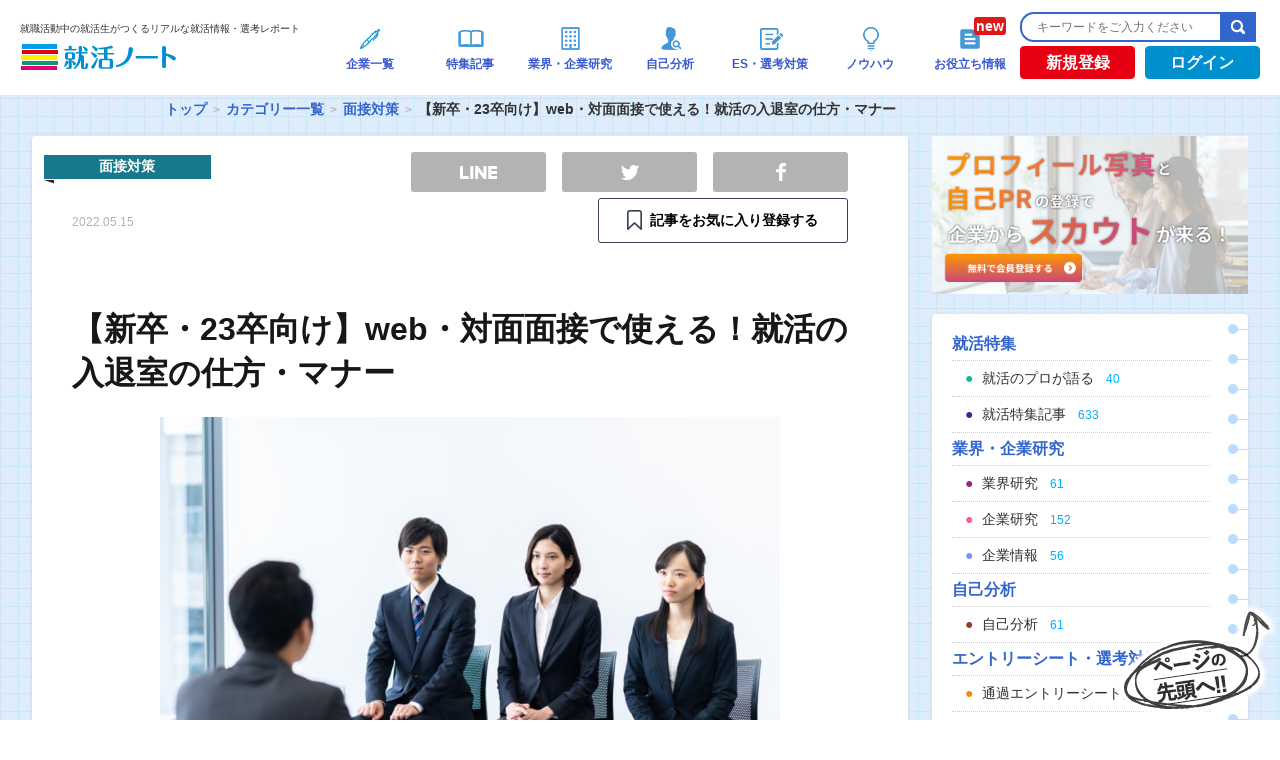

--- FILE ---
content_type: text/html; charset=UTF-8
request_url: https://www.shukatsu-note.com/list-of-category/interviewing/post-83941/
body_size: 20556
content:
<!DOCTYPE html>
<html lang="ja" xmlns="http://www.w3.org/1999/xhtml">
<head>
<meta charset="UTF-8" />
<meta name="viewport" content="width=device-width">
<meta name="google-site-verification" content="Q3YXUgn7XMw-9EzEsDEFnqsJJ0_PgvYQslLlxBG1tKQ" />
<!-- login判定 -->

<link rel="shortcut icon" type="image/vnd.microsoft.icon" href="https://www.shukatsu-note.com/wp-content/themes/shukatsu-note/resources/images/favicon.ico" />
<!--?php get_template_part( 'inlinejs/jquery' ); ?-->
<script src="https://ajax.googleapis.com/ajax/libs/jquery/3.3.1/jquery.min.js"></script>

<!-- Global site tag (gtag.js) - Google Analytics -->
<script async src="https://www.googletagmanager.com/gtag/js?id=G-3KBESTF760"></script>
<script>
  window.dataLayer = window.dataLayer || [];
  function gtag(){dataLayer.push(arguments);}
  gtag('js', new Date());

  gtag('config', 'G-3KBESTF760');
</script>
<!-- Google Tag Manager -->
<script>(function(w,d,s,l,i){w[l]=w[l]||[];w[l].push({'gtm.start':
new Date().getTime(),event:'gtm.js'});var f=d.getElementsByTagName(s)[0],
j=d.createElement(s),dl=l!='dataLayer'?'&l='+l:'';j.async=true;j.src=
'https://www.googletagmanager.com/gtm.js?id='+i+dl;f.parentNode.insertBefore(j,f);
})(window,document,'script','dataLayer','GTM-PDTGT4R');</script>
<!-- End Google Tag Manager -->

<!-- Begin Mieruca Embed Code -->
<script type="text/javascript" id="mierucajs">
window.__fid = window.__fid || [];__fid.push([781277330]);
(function() {
function mieruca(){if(typeof window.__fjsld != "undefined") return; window.__fjsld = 1; var fjs = document.createElement('script'); fjs.type = 'text/javascript'; fjs.async = true; fjs.id = "fjssync"; var timestamp = new Date;fjs.src = ('https:' == document.location.protocol ? 'https' : 'http') + '://hm.mieru-ca.com/service/js/mieruca-hm.js?v='+ timestamp.getTime(); var x = document.getElementsByTagName('script')[0]; x.parentNode.insertBefore(fjs, x); };
setTimeout(mieruca, 500); document.readyState != "complete" ? (window.attachEvent ? window.attachEvent("onload", mieruca) : window.addEventListener("load", mieruca, false)) : mieruca();
})();
</script>
<!-- End Mieruca Embed Code -->
<!-- 2025.04.21 DNS設定追加 -->
<meta name="google-site-verification" content="uVtF0Ebmb65Kf9dw54Q_kqlkqIt4wmIHL6zbx6YNb-8">
<meta name="keywords" content="個人面接,就活,就活マナー,就活女子,就活成功,就活特集,最終面接,集団面接,面接,面接対策,面接対策情報" />
<meta name="description" content="書類選考を無事通過したら、次はいよいよ面接です。web・対面に関わらず、面接でまず気になるのは入退室の仕方やその際のマナーでしょう。自己PRをする面接という場で、第一印象は非常に重要です。面接での始まりと終わりのやり方をきちんとマスターしておき、面接官に「この人に入社してほしい」と思わせましょう！
" />

<!-- WP SiteManager OGP Tags -->
<meta property="og:title" content="【新卒・23卒向け】web・対面面接で使える！就活の入退室の仕方・マナー｜就職活動中の就活生がつくるリアルな就活情報・選考レポート| 就活ノート" />
<meta property="og:type" content="article" />
<meta property="og:url" content="https://www.shukatsu-note.com/list-of-category/interviewing/post-83941/" />
<meta property="og:description" content="書類選考を無事通過したら、次はいよいよ面接です。web・対面に関わらず、面接でまず気になるのは入退室の仕方やその際のマナーでしょう。自己PRをする面接という場で、第一印象は非常に重要です。面接での始まりと終わりのやり方をきちんとマスターしておき、面接官に「この人に入社してほしい」と思わせましょう！
" />
<meta property="og:site_name" content="就活ノート" />
<meta property="og:image" content="https://s3-ap-northeast-1.amazonaws.com/shukatsu-note-image/wp-content/uploads/2021/08/08153156/pixta_55939694_M.jpeg" />

<!-- WP SiteManager Twitter Cards Tags -->
<meta name="twitter:title" content="【新卒・23卒向け】web・対面面接で使える！就活の入退室の仕方・マナー｜就職活動中の就活生がつくるリアルな就活情報・選考レポート| 就活ノート" />
<meta name="twitter:url" content="https://www.shukatsu-note.com/list-of-category/interviewing/post-83941/" />
<meta name="twitter:description" content="書類選考を無事通過したら、次はいよいよ面接です。web・対面に関わらず、面接でまず気になるのは入退室の仕方やその際のマナーでしょう。自己PRをする面接という場で、第一印象は非常に重要です。面接での始まりと終わりのやり方をきちんとマスターしておき、面接官に「この人に入社してほしい」と思わせましょう！
" />
<meta name="twitter:card" content="summary" />
<meta name="twitter:site" content="@shukatsunote" />
<meta name="twitter:image" content="https://s3-ap-northeast-1.amazonaws.com/shukatsu-note-image/wp-content/uploads/2021/08/08153156/pixta_55939694_M.jpeg" />
<title>【新卒・23卒向け】web・対面面接で使える！就活の入退室の仕方・マナー｜就職活動中の就活生がつくるリアルな就活情報・選考レポート| 就活ノート</title>
<meta name='robots' content='max-image-preview:large' />
<link rel="amphtml" href="https://www.shukatsu-note.com/list-of-category/interviewing/post-83941/amp/" /><meta name="generator" content="AMP for WP 1.0.77.33"/><link rel='dns-prefetch' href='//statics.a8.net' />
<link rel='dns-prefetch' href='//maxcdn.bootstrapcdn.com' />
<link rel='dns-prefetch' href='//s.w.org' />
<link rel='stylesheet' id='wp-block-library-css'  href='https://www.shukatsu-note.com/wp-includes/css/dist/block-library/style.min.css?ver=5.8' type='text/css' media='all' />
<link rel='stylesheet' id='contact-form-7-css'  href='https://www.shukatsu-note.com/wp-content/plugins/contact-form-7/includes/css/styles.css?ver=5.0.3' type='text/css' media='all' />
<link rel='stylesheet' id='company-buzz-marketing-style-css'  href='https://www.shukatsu-note.com/wp-content/plugins/company-buzz-marketing/assets/css/style.css?ver=5.8' type='text/css' media='all' />
<link rel='stylesheet' id='ez-icomoon-css'  href='https://www.shukatsu-note.com/wp-content/plugins/easy-table-of-contents/vendor/icomoon/style.min.css?ver=2.0.17' type='text/css' media='all' />
<link rel='stylesheet' id='ez-toc-css'  href='https://www.shukatsu-note.com/wp-content/plugins/easy-table-of-contents/assets/css/screen.min.css?ver=2.0.17' type='text/css' media='all' />
<style id='ez-toc-inline-css' type='text/css'>
div#ez-toc-container p.ez-toc-title {font-size: 120%;}div#ez-toc-container p.ez-toc-title {font-weight: 500;}div#ez-toc-container ul li {font-size: 95%;}
</style>
<link rel='stylesheet' id='bootstrap-css-css'  href='https://maxcdn.bootstrapcdn.com/bootstrap/3.3.7/css/bootstrap.min.css?ver=20260122' type='text/css' media='all' />
<link rel='stylesheet' id='bootstrap-style-css'  href='https://www.shukatsu-note.com/wp-content/themes/shukatsu-note/resources/css/bootstrap.min.css?ver=20260122' type='text/css' media='all' />
<link rel='stylesheet' id='style-css'  href='https://www.shukatsu-note.com/wp-content/themes/shukatsu-note/resources/css/style.css?ver=20260122' type='text/css' media='all' />
<link rel='stylesheet' id='font_style-css'  href='https://www.shukatsu-note.com/wp-content/themes/shukatsu-note/resources/css/font-style.css?ver=20260122' type='text/css' media='all' />
<script type='text/javascript' src='//statics.a8.net/a8sales/a8sales.js' id='a8-js'></script>
<link rel="https://api.w.org/" href="https://www.shukatsu-note.com/wp-json/" /><link rel="alternate" type="application/json" href="https://www.shukatsu-note.com/wp-json/wp/v2/posts/83941" /><link rel='shortlink' href='https://www.shukatsu-note.com/?p=83941' />
<link rel="alternate" type="application/json+oembed" href="https://www.shukatsu-note.com/wp-json/oembed/1.0/embed?url=https%3A%2F%2Fwww.shukatsu-note.com%2Flist-of-category%2Finterviewing%2Fpost-83941%2F" />
<link rel="alternate" type="text/xml+oembed" href="https://www.shukatsu-note.com/wp-json/oembed/1.0/embed?url=https%3A%2F%2Fwww.shukatsu-note.com%2Flist-of-category%2Finterviewing%2Fpost-83941%2F&#038;format=xml" />
<script type="text/javascript">var ajaxurl = "https://www.shukatsu-note.com/wp-admin/admin-ajax.php";</script>    <script type="text/javascript">
        function nxsPostToFav(obj){ obj.preventDefault;
            var k = obj.target.split("-"); var nt = k[0]; var ii = k[1];  var pid = k[2];
            var data = {  action:'nxs_snap_aj', nxsact: 'manPost', nt:nt, id: pid, nid: ii, et_load_builder_modules:1, _wpnonce: '6fd43a2d78'};
            jQuery('#nxsFavNoticeCnt').html('<p> Posting... </p>'); jQuery('#nxsFavNotice').modal({ fadeDuration: 50 });
            jQuery.post('https://www.shukatsu-note.com/wp-admin/admin-ajax.php', data, function(response) { if (response=='') response = 'Message Posted';
                jQuery('#nxsFavNoticeCnt').html('<p> ' + response + '</p>' +'<input type="button"  onclick="jQuery.modal.close();" class="bClose" value="Close" />');
            });
        }
    </script>		<script type="text/javascript">(function(add, cla){window['UserHeatTag']=cla;window[cla]=window[cla]||function(){(window[cla].q=window[cla].q||[]).push(arguments)},window[cla].l=1*new Date();var ul=document.createElement('script');var tag = document.getElementsByTagName('script')[0];ul.async=1;ul.src=add;tag.parentNode.insertBefore(ul,tag);})('//uh.nakanohito.jp/uhj2/uh.js', '_uhtracker');_uhtracker({id:'uhdUIvl1Up'});</script>
		<script type="application/ld+json">
				{
					"@context" : "http://schema.org/",
					"@type":"Article",
					"author": {
						"@type": "Person",
						"name": "shukatsu-note"
						},
					"datePublished":"2022-05-15 08:06:16",
					"headline":"【新卒・23卒向け】web・対面面接で使える！就活の入退室の仕方・マナー",
					"publisher": {
					      "@type": "Organization",
					      "name": "株式会社DYM",
					      "logo": {
					        "@type": "ImageObject",
					        "url": "https://s3-ap-northeast-1.amazonaws.com/shukatsu-note-image/wp-content/uploads/2018/04/05163956/logo1.png",
					        "width": 600,
					        "height": 60
					      }
					    },
					"name":"【新卒・23卒向け】web・対面面接で使える！就活の入退室の仕方・マナー",
					"description":"書類選考を無事通過したら、次はいよいよ面接です。web・対面に関わらず、面接でまず気になるのは入退室の仕方やその際のマナーでしょう。自己PRをする面接という場で、...",
					"image":"https://s3-ap-northeast-1.amazonaws.com/shukatsu-note-image/wp-content/uploads/2021/08/08153156/pixta_55939694_M.jpeg"
				}
			</script><link rel="manifest" href="https://www.shukatsu-note.com/wp-content/plugins/dym-push-notification/manifest.json" /><link rel="canonical" href="https://www.shukatsu-note.com/list-of-category/interviewing/post-83941/" />
<!-- ## NXS/OG ## --><!-- ## NXSOGTAGS ## --><!-- ## NXS/OG ## -->
</head>
<body  id="article" class="post-single post-83941 single-interviewing">
	<!-- Google Tag Manager (noscript) -->
	<noscript><iframe src="https://www.googletagmanager.com/ns.html?id=GTM-PDTGT4R"
	height="0" width="0" style="display:none;visibility:hidden"></iframe></noscript>
	<!-- End Google Tag Manager (noscript) -->
	<div id="fb-root"></div>
	<script src="https://www.shukatsu-note.com/wp-content/themes/shukatsu-note/resources/js/facebook-footer.js"></script>
	<div id="wrapper">
		<div id="header" class="pc">
			<div id="headerInner">
				<div id="headerLogo">

																	<p id="logo"><span class="logo_text">就職活動中の就活生がつくるリアルな就活情報・選考レポート</span><a href="https://www.shukatsu-note.com/"><img src="https://s3-ap-northeast-1.amazonaws.com/shukatsu-note-image/wp-content/uploads/2018/04/05163956/logo1.png" alt="就活ノート" width="158" height="26" /></a></p>
													</div><!-- /#headerLogo -->
		<div class="cbm_headerNav">
			<ul class="cbm_headerNav_items">
				<li class="cbm_headerNav_item cbm_headerNav_item-post cbm_is_active">
					<a class="cbm_headerNav_anchor" href="/list-of-companies/">
						<div class="header-navi-images"><img src="https://s3-ap-northeast-1.amazonaws.com/shukatsu-note-image/wp-content/uploads/2018/04/05164415/global-navi011.png" alt="企業一覧"></div>
						<p class="navi-txt">企業一覧</p>
					</a>
				</li>
				<li class="cbm_headerNav_item cbm_headerNav_item-post cbm_is_active">
					<a class="cbm_headerNav_anchor" href="/list-of-category//#column">
						<div class="header-navi-images"><img src="https://www.shukatsu-note.com/wp-content/themes/shukatsu-note/resources/images/top/icon_tokushu.png" alt="特集記事"></div>
						<p class="navi-txt">特集記事</p>
					</a>
				</li>
				<li class="cbm_headerNav_item cbm_headerNav_item-post cbm_is_active">
					<a class="cbm_headerNav_anchor" href="/list-of-category/#industry-company">
						<div class="header-navi-images"><img src="https://www.shukatsu-note.com/wp-content/themes/shukatsu-note/resources/images/top/icon_kigyoukenkyu.png" alt="業界・企業研究"></div>
						<p class="navi-txt">業界・企業研究</p>
					</a>
				</li>
				<li class="cbm_headerNav_item cbm_headerNav_item-post cbm_is_active">
					<a class="cbm_headerNav_anchor" href="/list-of-category/#self-analysis">
						<div class="header-navi-images"><img src="https://www.shukatsu-note.com/wp-content/themes/shukatsu-note/resources/images/top/icon_jikobunseki.png" alt="自己分析"></div>
						<p class="navi-txt">自己分析</p>
					</a>
				</li>
				<li class="cbm_headerNav_item cbm_headerNav_item-post cbm_is_active">
					<a class="cbm_headerNav_anchor" href="/list-of-category/#report-es">
						<div class="header-navi-images"><img src="https://www.shukatsu-note.com/wp-content/themes/shukatsu-note/resources/images/top/icon_senkoutaisaku.png" alt="ES・選考対策"></div>
						<p class="navi-txt">ES・選考対策</p>
					</a>
				</li>
				<li class="cbm_headerNav_item cbm_headerNav_item-post cbm_is_active">
					<a class="cbm_headerNav_anchor" href="/list-of-category/#knowhow">
						<div class="header-navi-images"><img src="https://www.shukatsu-note.com/wp-content/themes/shukatsu-note/resources/images/top/icon_know-how.png" alt="ノウハウ"></div>
						<p class="navi-txt">ノウハウ</p>
					</a>
				</li>
				<li class="cbm_headerNav_item cbm_headerNav_item-post cbm_is_active">
					<a class="cbm_headerNav_anchor" href="/list-of-category/book">
						<div class="header-navi-images new"><img src="https://www.shukatsu-note.com/wp-content/themes/shukatsu-note/resources/images/top/icon_book.png" alt="お役立ち情報"></div>
						<p class="navi-txt">お役立ち情報</p>
					</a>
				</li>
			</ul>
		</div><!-- /.cbm_headerNav -->
		<div class="headerBtn_search">
			<div class="search">
				<form role="search" method="get" id="searchform" action="https://www.shukatsu-note.com/">
					<input type="text" placeholder="キーワードをご入力ください" id="searchtext" name="s" /><input type="submit" id="searchsubmit" value="検索" />
				</form>
			</div><!-- /#search -->
			<div class="headerBtn">
																					<div id="registration">
						<a href="https://www.shukatsu-note.com/registration/" onclick="cookieURL();">新規登録</a>
					</div><!-- /#login -->
					<div id="login">
						<a href="https://www.shukatsu-note.com/login/" onclick="cookieURL();">ログイン</a>
					</div><!-- /#login -->
							</div><!-- /.headerBtn -->
		</div><!-- /.headerBtn_search -->
	</div><!-- /#headerInner -->
</div><!-- /#header -->

<div id="main-wrapper">
		<div id="breadwrap">
		<ul class="bread_crumb">
	<li class="level-1 top"><a href="https://www.shukatsu-note.com/">トップ</a></li>
	<li class="level-2 sub"><a href="https://www.shukatsu-note.com/list-of-category/">カテゴリー一覧</a></li>
	<li class="level-3 sub"><a href="https://www.shukatsu-note.com/list-of-category/interviewing/">面接対策</a></li>
	<li class="level-4 sub tail current">【新卒・23卒向け】web・対面面接で使える！就活の入退室の仕方・マナー</li>
</ul>
	</div>
			<div id="main">
	<style type="text/css">
	/* SNS Share Button */
	@media all {
		.sns-btn {
			list-style: none;
		}

		.sns-url {
			background-color: transparent;
			-webkit-text-decoration-skip: objects;
			color: #231815;
			cursor: pointer;
			text-decoration: none;
		}

		.sns-url:active,
		.sns-url:hover {
			outline-width: 0;
		}

		.fz-p15 {
			font-size: 1.4rem;
		}

		.mb20 {
			margin-bottom: 16px;
		}

		.mb30 {
			margin-bottom: 24px;
		}

		.share-sec .favorite .btn {
			padding: 0.8em 1em;
		}

		.share-sec .favorite .btn-unfavorites .ribbon {
			line-height: 20px;
			/* background-image: url(https://www.shukatsu-note.com/wp-content/themes/shukatsu-note/resources/images/marker-favorite.png); */
			background-image: url(https://www.shukatsu-note.com/wp-content/themes/shukatsu-note/resources/images/marker-ico.png);
			background-size: auto 20px;
			background-position: 0 50%;
			background-repeat: no-repeat;
			color: black;
			font-weight: bold;
		}

		.share-sec .favorite .btn-favorites .ribbon {
			line-height: 20px;
			background-image: url(https://www.shukatsu-note.com/wp-content/themes/shukatsu-note/resources/images/marker-ico.png);
			background-size: auto 20px;
			background-position: 0 50%;
			background-repeat: no-repeat;
			color: black;
			font-weight: bold;
		}

		.share-sec .favorite .primary .ribbon {
			line-height: 20px;
			background-image: url(https://www.shukatsu-note.com/wp-content/themes/shukatsu-note/resources/images/marker-ico.png);
			background-size: auto 20px;
			background-position: 0 50%;
			background-repeat: no-repeat;
			color: black;
			font-weight: bold;
		}

		.share-sec .favorite a:hover .ribbon {
			background-image: url(https://www.shukatsu-note.com/wp-content/themes/shukatsu-note/resources/images/marker-w-ico.png);
			background-repeat: no-repeat;
			color: white;
			font-weight: bold;
		}

		.btn {
			display: inline-block;
			line-height: 1;
			text-align: center;
			border-radius: 3px;
			transition: all 0.3s;
		}

		.btn.primary {
			border: 1px solid #374252;
			background-color: #fff;
		}

		.btn.primary:hover {
			color: #fff;
			border: 1px solid #ED7516;
			/* background-color: #374252; */
			background-color: #ED7516;
		}

		/* @media screen and (min-width: 768px) {
			.sns-btn {
				padding-left: 20px !important;
			}

			.fz-p15 {
				font-size: 1.5rem;
			}

			.mb20 {
				margin-bottom: 20px;
			}

			.mb30 {
				margin-bottom: 30px;
			}
		} */

		.fwb {
			font-weight: bold;
		}

		.infront {
			display: inline-block;
			padding-left: 1.6em;
		}

		.sns-btn {
			display: -webkit-flex;
			display: flex;
			-webkit-justify-content: space-between;
			justify-content: space-between;
			max-width: 450px;
			padding-left: 0;
		}

		.sns-btn li.fb,
		.sns-btn li.tw,
		.sns-btn li.line {
			width: 30%;
			text-indent: -200%;
			white-space: nowrap;
			overflow: hidden;
		}

		.sns-btn li.copy {
			width: 38%;
			text-align: center;
		}

		.sns-btn li a {
			display: block;
			padding: 0.6em 1em;
			border-radius: 3px;
			transition: all 0.3s;
			background-position: 50% 50%;
			box-sizing: border-box;
			background-repeat: no-repeat;
		}

		.sns-btn li.fb a {
			background-color: #315096;
			background-image: url(https://www.shukatsu-note.com/wp-content/themes/shukatsu-note/resources/images/facebook.png);
			background-size: auto 18px;
		}

		.sns-btn li.tw a {
			background-color: #55acee;
			background-image: url(https://www.shukatsu-note.com/wp-content/themes/shukatsu-note/resources/images/twitter.png);
			background-size: auto 15px;
		}

		.sns-btn li.line a {
			background-color: #00c300;
			background-image: url(https://www.shukatsu-note.com/wp-content/themes/shukatsu-note/resources/images/line.png);
			background-size: auto 13px;
		}

		.sns-btn li.copy a {
			color: #fff;
			font-weight: bold;
			background-color: #569eab;
		}

		.sns-btn li.fb.non-color a {
			background-color: #b3b3b3;
		}

		.sns-btn li.tw.non-color a {
			background-color: #b3b3b3;
		}

		.sns-btn li.line.non-color a {
			background-color: #b3b3b3;
		}

		@media screen and (min-width: 960px) {

			.sns-btn li.fb,
			.sns-btn li.tw,
			.sns-btn li.line {
				width: 135px;
			}

			.sns-btn li.copy {
				width: 46%;
			}

			.sns-btn li.fb.non-color a:hover {
				background-color: #315096;
			}

			.sns-btn li.tw.non-color a:hover {
				background-color: #55acee;
			}

			.sns-btn li.line.non-color a:hover {
				background-color: #00c300;
			}
		}
	}
</style>
<div id="primary">
	<article id="content">
		
			<div class="entry-header" itemscope="itemscope" itemtype="http://schema.org/WPHeader" role="banner">
				<div class="cat-ribbon interviewing">
					<p>面接対策</p>
				</div>
				<div>
					<!--time datetime="<--?php the_time( 'Y-m-d' ); ?>"><--?php the_time( 'Y.m.d' ); ?></time-->
					<time datetime="2022-05-15">2022.05.15</time>
					<ul class="sns-nav" id="sns-nav-upper">
						<!-- 							<li class="favorite"><a href="https://www.shukatsu-note.com/registration/" class="btn-favorites"></a></li>
												<li class="facebook">
							<div class="fb-like" data-href="https://www.facebook.com/shukatu.note" data-width="70" data-layout="box_count" data-action="like" data-show-faces="false" data-share="false"></div>
						</li>
						<li class="twitter">
							<a class="twitter-share-button" href="https://twitter.com/share" data-lang="ja" data-count="vertical">ツイート</a>
							<script type="text/javascript">
								// <![CDATA[
								! function(d, s, id) {
									var js, fjs = d.getElementsByTagName(s)[0];
									if (!d.getElementById(id)) {
										js = d.createElement(s);
										js.id = id;
										js.src = "//platform.twitter.com/widgets.js";
										fjs.parentNode.insertBefore(js, fjs);
									}
								}(document, "script", "twitter-wjs");
								// ]]&gt;
							</script>
						</li>
						<li class="view"><span>0</span>SCORE</li> -->
						<section class="share-sec mb30" style="margin-top: -27px; width:470px;">
							<ul class="sns-btn wide mb20">
								<li class="line non-color">
									<a class="sns-url" href="http://line.me/R/msg/text/?【新卒・23卒向け】web・対面面接で使える！就活の入退室の仕方・マナー%0D%0Ahttps://www.shukatsu-note.com/list-of-category/interviewing/post-83941/" target="_blank">　</a>
								</li>
								<li class="tw non-color">
									<a class="sns-url" href="http://twitter.com/intent/tweet?text=【新卒・23卒向け】web・対面面接で使える！就活の入退室の仕方・マナー&url=https://www.shukatsu-note.com/list-of-category/interviewing/post-83941/" target="_blank">　</a>
								</li>
								<li class="fb non-color">
									<a class="sns-url" href="http://www.facebook.com/sharer.php?u=https://www.shukatsu-note.com/list-of-category/interviewing/post-83941/&amp;t=【新卒・23卒向け】web・対面面接で使える！就活の入退室の仕方・マナー" target="_blank">　</a>
								</li>
							</ul>
															<div class="favorite-sec mb20">
									<p class="favorite fz-p15 fwb" style="width: 70px; margin: 0 auto;">
										<a id="favorite-lbl" class="btn primary" style="width: 250px;" href="https://www.shukatsu-note.com/registration/">
											<span class="infront ribbon">記事をお気に入り登録する</span>
										</a>
									</p>
								</div>
													</section>
					</ul>
				</div>
				<h1>【新卒・23卒向け】web・対面面接で使える！就活の入退室の仕方・マナー</h1>
				<p class="eyecatch-image"><img width="620" height="414" src="https://s3-ap-northeast-1.amazonaws.com/shukatsu-note-image/wp-content/uploads/2021/08/08153156/pixta_55939694_M-620x414.jpeg" class="attachment-large size-large wp-post-image" alt="【新卒・23卒向け】web・対面面接で使える！就活の入退室の仕方・マナー" loading="lazy" title="【新卒・23卒向け】web・対面面接で使える！就活の入退室の仕方・マナー" srcset="https://s3-ap-northeast-1.amazonaws.com/shukatsu-note-image/wp-content/uploads/2021/08/08153156/pixta_55939694_M-620x414.jpeg 620w, https://s3-ap-northeast-1.amazonaws.com/shukatsu-note-image/wp-content/uploads/2021/08/08153156/pixta_55939694_M-300x200.jpeg 300w, https://s3-ap-northeast-1.amazonaws.com/shukatsu-note-image/wp-content/uploads/2021/08/08153156/pixta_55939694_M-768x512.jpeg 768w, https://s3-ap-northeast-1.amazonaws.com/shukatsu-note-image/wp-content/uploads/2021/08/08153156/pixta_55939694_M.jpeg 2000w" sizes="(max-width: 620px) 100vw, 620px" /></p>
									<div class="read-statement">
						<p>書類選考を無事通過したら、次はいよいよ面接です。web・対面に関わらず、面接でまず気になるのは入退室の仕方やその際のマナーでしょう。自己PRをする面接という場で、第一印象は非常に重要です。面接での始まりと終わりのやり方をきちんとマスターしておき、面接官に「この人に入社してほしい」と思わせましょう！</p>
					</div>
							</div><!-- /. entry-header -->
			<!-- single-test -->

			<div id="toc_title" class="no_bullets">
				<p class="toc_title">目次</p>
				<ul class="toc_list">
					<li class="main-title"><span class="bold"><a href="#sub_title_1">対面面接での入室の仕方・マナー</a></span><ul class="toc_list_sub"><li><a href="#sub_content_title_1">①ドアを3回ノックする</a></li><li><a href="#sub_content_title_2">②部屋に入り、ドアを閉める</a></li><li><a href="#sub_content_title_3">③面接官の方を向いて、お辞儀をする</a></li><li><a href="#sub_content_title_4">④いすの横に立つ</a></li><li><a href="#sub_content_title_5">⑤着席</a></li></ul></li><li class="main-title"><span class="bold"><a href="#sub_title_2">座っているときのポイント</a></span></li><li class="main-title"><span class="bold"><a href="#sub_title_3">web面接での入室の仕方・マナー</a></span></li><li class="main-title"><span class="bold"><a href="#sub_title_4">対面面接での退室の仕方・マナー</a></span><ul class="toc_list_sub"><li><a href="#sub_content_title_6">①座ったままお礼をする</a></li><li><a href="#sub_content_title_7">②立ってお辞儀をする</a></li><li><a href="#sub_content_title_8">③ドアの前でお辞儀をする</a></li><li><a href="#sub_content_title_9">④ドアの開閉に注意して退室する</a></li></ul></li><li class="main-title"><span class="bold"><a href="#sub_title_5">web面接での退室の仕方・マナー</a></span></li><li class="main-title"><span class="bold"><a href="#sub_title_6">退室時に面接官が見ているポイント</a></span></li><li class="main-title"><span class="bold"><a href="#sub_title_7">まとめ</a></span></li>				</ul>
			</div>


			<div class="entry-content" itemprop="mainContentOfPage" itemscope itemtype="http://schema.org/WebPageElement">
															<h2 class="entry-content-title" id="sub_title_1">
							対面面接での入室の仕方・マナー						</h2>
										<p>対面面接での入室の仕方・マナーについてご説明したいと思います。</p>
<h3 id="sub_content_title_1">①ドアを3回ノックする</h3>
<p>2回は空室確認、3回は入室確認を意味しますので、面接の場合は3 回ノックしましょう。この際のノックをする音の大きさや速さにも注意しましょう。また間違えて2回してしまったからといって何回もやり直す必要はありません。かえって催促しているようになってしまいます。</p>
<h3 id="sub_content_title_2">②部屋に入り、ドアを閉める</h3>
<p>部屋の中から「どうぞ」という声が聞こえたら、「失礼いたします」と返事をしてからドアを開けて入室しましょう。ドアを閉める時はドアの方を向いてドアを閉めましょう。後ろ手に扉を閉めるのはマナー違反です。その際に大きな音を立てないように静かに閉めるように気を付けましょう。</p>
<h3 id="sub_content_title_3">③面接官の方を向いて、お辞儀をする</h3>
<p>ドアを閉め終わったらその場で面接官の方へ向き直り、「本日はよろしくお願いいたします」など一言言ってから、お辞儀をしましょう。この際のお辞儀の角度は、30度が目安です。首だけでお辞儀をするのではなく、背筋を伸ばし腰から曲げましょう。頭を下げている状態で、心の中で「1、2」と数え、「3」で元の姿勢に戻します。また手の位置は、男性はズボンの縫い目に添って真っすぐ滑らせるように、女性は腕を前方向へ出して、左手を右手の上に重ねるようにしてお辞儀をすると綺麗に見えます。</p>
<h3 id="sub_content_title_4">④いすの横に立つ</h3>
<p>お辞儀の後、用意された椅子まで姿勢良く進み、椅子の横に立ちます。面接官から「大学名とお名前をお願いします。」と言われたら、「○○大学○○学部の○○と申します。よろしくお願いいたします。」と言ってから、深くお辞儀（45度）をしましょう。その際、言葉を言ってからお辞儀なので注意しましょう。</p>
<h3 id="sub_content_title_5">⑤着席</h3>
<p>面接担当者に「どうぞお座りください」「おかけください」と言われたら、「失礼いたします」と言ってから、浅めのお辞儀（15度）をして着席しましょう。</p>
<img width="120" height="120" src="https://s3-ap-northeast-1.amazonaws.com/shukatsu-note-image/wp-content/uploads/2021/09/10133603/JXqOTHd2miMvruvVy50QSrWbUHuiDlif0zIxzTrY3Mgra6e1WEUQmGJUO8PNaHHSSqbojDOiNxC_v4FOXc2bGM_C_5-7XeoKYTQlWPrxBMhS2OHTCSVBWSWhPdtW16wSvNGA5_Px-120x120-1.jpg" class="attachment-large size-large" alt="対面面接での入室の仕方・マナー" loading="lazy" title="対面面接での入室の仕方・マナー" />
															<h2 class="entry-content-title" id="sub_title_2">
							座っているときのポイント						</h2>
										<p>面接官は志望動機や自己PRの内容だけではなく、入退室のマナーや座っている時の姿勢、あいさつする時の表情などいろんなところを見ています。<br />
自社のお客様と接する時を想像して評価する面接官も少なくありません。<br />
座っているときのポイントを下記にまとめましたので、座り方にも気を付けましょう。</p>
<p>・椅子に深く腰掛けず、半分くらいの位置に座る<br />
・背もたれにもたれず、背中を少し反らす<br />
・心持ち肩を後ろに引いて胸を張る<br />
・あごを引いて背筋を伸ばす</p>
<p>男性は両膝を軽く開き、膝の上に握りこぶしにして乗せる<br />
女性は両膝を閉じ、足を揃えて座る。両手は重ねて膝に乗せる</p>
<p>※足を投げ出す、猫背になる、崩した姿勢はだらしなく見え、悪い印象になりますので絶対にやめましょう。</p>
<img width="620" height="414" src="https://s3-ap-northeast-1.amazonaws.com/shukatsu-note-image/wp-content/uploads/2021/08/24182733/5123401_s-620x414.jpg" class="attachment-large size-large" alt="座っているときのポイント" loading="lazy" title="座っているときのポイント" srcset="https://s3-ap-northeast-1.amazonaws.com/shukatsu-note-image/wp-content/uploads/2021/08/24182733/5123401_s-620x414.jpg 620w, https://s3-ap-northeast-1.amazonaws.com/shukatsu-note-image/wp-content/uploads/2021/08/24182733/5123401_s-300x200.jpg 300w, https://s3-ap-northeast-1.amazonaws.com/shukatsu-note-image/wp-content/uploads/2021/08/24182733/5123401_s.jpg 640w" sizes="(max-width: 620px) 100vw, 620px" />
															<h2 class="entry-content-title" id="sub_title_3">
							web面接での入室の仕方・マナー						</h2>
										<p>対面の面接の場合、遅刻しないよう早めに現地に到着しておくことが基本のルールです。WEB面接の場合も、時間を守ることは大切です。時間厳守というのは社会人としての常識なので、決められた時間に遅れるということはそれだけで印象が悪くなります。</p>
<p>Web面接も、対面の面接と同じで5～10分前には待機しておきましょう。指定された時間通りに入室してしまい、うまく繋がらず、慌てた状態で面接が始まるという失敗は避けましょう。「○○時にログインしてください」と言われたら、遅くても面接開始5分前には入室し、面接の準備をしておきましょう。逆にあまりにも早過ぎると面接官も準備がありますし、迷惑にあたるかもしれませんので開始時間の5分前がベストだといえます。</p>
<p>ですが、入念に事前準備をしても接続トラブルが発生する可能性はあります。もし入室できなかった場合のために、緊急連絡先も念のため確認しておきましょう。</p>
<p>入室が許可され、自分の顔が画面に映し出されたら<br />
「○○大学○○学部の○○と申します。よろしくお願いいたします。」と挨拶をしましょう。<br />
第一印象はとても重要ですので明るく元気よく挨拶することを心がけましょう。</p>
<img width="620" height="404" src="https://s3-ap-northeast-1.amazonaws.com/shukatsu-note-image/wp-content/uploads/2021/08/26182705/4420631_s-620x404.jpg" class="attachment-large size-large" alt="web面接での入室の仕方・マナー" loading="lazy" title="web面接での入室の仕方・マナー" srcset="https://s3-ap-northeast-1.amazonaws.com/shukatsu-note-image/wp-content/uploads/2021/08/26182705/4420631_s-620x404.jpg 620w, https://s3-ap-northeast-1.amazonaws.com/shukatsu-note-image/wp-content/uploads/2021/08/26182705/4420631_s-300x195.jpg 300w, https://s3-ap-northeast-1.amazonaws.com/shukatsu-note-image/wp-content/uploads/2021/08/26182705/4420631_s.jpg 640w" sizes="(max-width: 620px) 100vw, 620px" />
															<h2 class="entry-content-title" id="sub_title_4">
							対面面接での退室の仕方・マナー						</h2>
										<p>対面面接での退室の仕方・マナーについてご説明したいと思います。</p>
<h3 id="sub_content_title_6">①座ったままお礼をする</h3>
<p>面接が終わったら、着席したまま「本日はお忙しい中、貴重なお時間をいただき、ありがとうございました。」と感謝の気持ちを述べた後にお辞儀をしましょう。この際、当然ですが、椅子を引くなどしていた場合は、元の位置に戻しましょう。</p>
<h3 id="sub_content_title_7">②立ってお辞儀をする</h3>
<p>一礼した後に立ち上がり、姿勢を正してお辞儀しましょう。その後に出口の扉へと向かいます。</p>
<h3 id="sub_content_title_8">③ドアの前でお辞儀をする</h3>
<p>ドアの前まで来たら、面接担当者の方へ向き直って「失礼いたします」と言った後に、30〜45度の角度で丁寧にお辞儀しましょう。一礼した後に、扉を開けます。</p>
<h3 id="sub_content_title_9">④ドアの開閉に注意して退室する</h3>
<p>入室の際と同様に、面接官に背を向けないように注意しましょう。ドアの開閉はなるべく音を立てないように静かに閉めます。これらの2点に十分に気を付けて退室しましょう。</p>
<img width="620" height="413" src="https://s3-ap-northeast-1.amazonaws.com/shukatsu-note-image/wp-content/uploads/2021/09/14102547/4538001_m.jpg" class="attachment-large size-large" alt="対面面接での退室の仕方・マナー" loading="lazy" title="対面面接での退室の仕方・マナー" />
															<h2 class="entry-content-title" id="sub_title_5">
							web面接での退室の仕方・マナー						</h2>
										<p>面接が終わったら、「本日はお忙しい中、貴重なお時間をいただき、ありがとうございました。」と感謝の気持ちを述べた後にお辞儀をしましょう。その後、企業側が退室するのを待ちます。先に切ってしまうと「早く終わらせたかった」という良くない印象を持たれてしまう可能性があります。</p>
<p>しかし、しばらく経っても企業側が退室しない場合や、「どうぞ、終了いただいて構いません。」と企業側から告げられた場合はこちらが先に切っても大丈夫です。その際に念のため「それでは失礼いたします。」と一声かけてから切りましょう。</p>
<img width="620" height="413" src="https://s3-ap-northeast-1.amazonaws.com/shukatsu-note-image/wp-content/uploads/2021/09/14133441/5059886_m.jpg" class="attachment-large size-large" alt="web面接での退室の仕方・マナー" loading="lazy" title="web面接での退室の仕方・マナー" />
															<h2 class="entry-content-title" id="sub_title_6">
							退室時に面接官が見ているポイント						</h2>
										<p>退室するとつい気を緩めてしまいがちです。建物を出るまでが面接だと意識して行動しましょう。面接を終えてやってしまいがちなNGな行動を下記にまとめましたので、これらをしないように気を付けましょう。</p>
<p>・だらしない態度を取る<br />
・普段の話し方が出る<br />
・不用意な発言をする<br />
・飲食をする<br />
・すぐに携帯の電源を入れる</p>
<p>ビルを出るまでは気を抜かないようにしましょう。</p>
<img width="620" height="465" src="https://s3-ap-northeast-1.amazonaws.com/shukatsu-note-image/wp-content/uploads/2021/09/15143720/22068897_s.jpg" class="attachment-large size-large" alt="退室時に面接官が見ているポイント" loading="lazy" title="退室時に面接官が見ているポイント" />
															<h2 class="entry-content-title" id="sub_title_7">
							まとめ						</h2>
										<p>今回は面接時の入退室の仕方・マナーや注意すべきポイントについてご説明しましたが、いかがでしたでしょうか。面接では志望動機や自己PRの内容だけではなく、入退室のマナーや座っている時の姿勢、あいさつする時の表情などいろんなところを見られていることが分かりました。急にマスターすることは難しく、ぎこちなくなってしまいます。なので、普段から練習をしてスムーズに出来るようにしておきましょう。この身につけたマナーは入社した際のも大いに役立ちますので、ぜひ今の機会にマスターしておく価値が十分あると言えます。</p>
<img width="620" height="414" src="https://s3-ap-northeast-1.amazonaws.com/shukatsu-note-image/wp-content/uploads/2021/09/15143723/4191013_s.jpg" class="attachment-large size-large" alt="まとめ" loading="lazy" title="まとめ" />
																			
																			
																			
																			
																			
																			
																			
																			
																			
																			
																			
																			
																			
								<div class="single-bannerWrap">
					<a class="single-bannerLink" href="https://www.shukatsu-note.com/registration/">
						<img class="single-banner" src="https://s3-ap-northeast-1.amazonaws.com/shukatsu-note-image/wp-content/uploads/2021/11/30180800/fe13b8d8e6498dbb8cfdb557b3d1da4e.jpeg" onclick="ga('send','event','banner','click','single-bottom1', 1);" alt="">
					</a>
					<a class="single-bannerLink" href="https://www.shukatsu-note.com/registration/">
						<img class="single-banner" src="https://s3-ap-northeast-1.amazonaws.com/shukatsu-note-image/wp-content/uploads/2021/11/30180802/491b898c72c146266e851ad039c4b61a.jpeg" onclick="ga('send','event','banner','click','single-bottom2', 1);" alt="">
					</a>
				</div>
									<div class="single-open-registration-link">
						<p>就活ノートに登録すると以下の特典がご利用になれます！</p>
						<ul>
							<li>・就活に役立つメールマガジンが届きます。</li>
							　<li>・企業の選考情報の口コミ、通過エントリーシートが見放題になります。</li>
							　<li>・会員限定公開の記事が読めます。</li>
							　<li>・会員専用機能が利用できます。（お気に入り登録など）</li>
						</ul>
						<a href="https://www.shukatsu-note.com/registration/?from_somewhere=open_article" onClick="cookieURL();" class="cta-button">"<span class="color-yellow">ESの設問</span>"も"<span class="color-yellow">面接の質問内容</span>"も<br>全て見放題！<br><span class="cta_large">会員登録</span><span class="cta_small">（無料）</span></a>
						<!--  <a href="https://www.shukatsu-note.com/registration/?from_somewhere=open_article" onClick="cookieURL();">就活ノートへ無料登録する</a> -->
					</div>
							</div><!-- /. entry-content -->

			<div class="entry-footer">
									<ul class="tag-list" id="tag-list">
													<li><a href="https://www.shukatsu-note.com/list-of-category/tag/%e5%80%8b%e4%ba%ba%e9%9d%a2%e6%8e%a5/">個人面接</a></li>
													<li><a href="https://www.shukatsu-note.com/list-of-category/tag/%e5%b0%b1%e6%b4%bb/">就活</a></li>
													<li><a href="https://www.shukatsu-note.com/list-of-category/tag/%e5%b0%b1%e6%b4%bb%e3%83%9e%e3%83%8a%e3%83%bc/">就活マナー</a></li>
													<li><a href="https://www.shukatsu-note.com/list-of-category/tag/%e5%b0%b1%e6%b4%bb%e5%a5%b3%e5%ad%90/">就活女子</a></li>
													<li><a href="https://www.shukatsu-note.com/list-of-category/tag/%e5%b0%b1%e6%b4%bb%e6%88%90%e5%8a%9f/">就活成功</a></li>
													<li><a href="https://www.shukatsu-note.com/list-of-category/tag/%e5%b0%b1%e6%b4%bb%e7%89%b9%e9%9b%86/">就活特集</a></li>
													<li><a href="https://www.shukatsu-note.com/list-of-category/tag/final-interview/">最終面接</a></li>
													<li><a href="https://www.shukatsu-note.com/list-of-category/tag/group-interview/">集団面接</a></li>
													<li><a href="https://www.shukatsu-note.com/list-of-category/tag/%e9%9d%a2%e6%8e%a5/">面接</a></li>
													<li><a href="https://www.shukatsu-note.com/list-of-category/tag/%e9%9d%a2%e6%8e%a5%e5%af%be%e7%ad%96/">面接対策</a></li>
													<li><a href="https://www.shukatsu-note.com/list-of-category/tag/%e9%9d%a2%e6%8e%a5%e5%af%be%e7%ad%96%e6%83%85%e5%a0%b1/">面接対策情報</a></li>
											</ul>
								<div id="post-author">
					<div class="faceIcon">
													<img src="https://s3-ap-northeast-1.amazonaws.com/shukatsu-note-image/wp-content/uploads/2014/11/31212138/IMG_0639-80x80.jpg" alt="shukatsu-note" width="72" height="72" />
												<div>
							<span>by</span><a id="post-author-link" href="https://www.shukatsu-note.com/author/20/">shukatsu-note</a>
						</div>
					</div>
					<!-- <ul class="sns-nav" id="sns-nav-lower">
													<li class="favorite"><a href="https://www.shukatsu-note.com/registration/" class="btn-favorites"></a></li>
												<li class="facebook">
							<div class="fb-like" data-href="https://www.facebook.com/shukatu.note" data-width="70" data-layout="box_count" data-action="like" data-show-faces="false" data-share="false"></div>
						</li>
						<li class="twitter">
							<a class="twitter-share-button" href="https://twitter.com/share" data-lang="ja" data-count="vertical">ツイート</a><br />
						</li>
						<li class="twitter">
							<a class="twitter-share" href="https://twitter.com/intent/tweet?text=【新卒・23卒向け】web・対面面接で使える！就活の入退室の仕方・マナー&url=https://www.shukatsu-note.com/list-of-category/interviewing/post-83941/" data-lang="ja">ツイート</a><br />
						</li>
						<li class="view"><span>0</span>SCORE</li>
					</ul> -->

					<section class="share-sec mb30">
						<ul class="sns-btn wide mb20">
							<li class="line non-color">
								<a class="sns-url" href="http://line.me/R/msg/text/?【新卒・23卒向け】web・対面面接で使える！就活の入退室の仕方・マナー%0D%0Ahttps://www.shukatsu-note.com/list-of-category/interviewing/post-83941/" target="_blank">LINE</a>
							</li>
							<li class="tw non-color">
								<a class="sns-url" href="http://twitter.com/intent/tweet?text=【新卒・23卒向け】web・対面面接で使える！就活の入退室の仕方・マナー&url=https://www.shukatsu-note.com/list-of-category/interviewing/post-83941/" target="_blank">TWEET</a>
							</li>
							<li class="fb non-color">
								<a class="sns-url" href="http://www.facebook.com/sharer.php?u=https://www.shukatsu-note.com/list-of-category/interviewing/post-83941/&amp;t=【新卒・23卒向け】web・対面面接で使える！就活の入退室の仕方・マナー" target="_blank">SHARE</a>
							</li>
						</ul>
													<div class="favorite-sec mb20">
								<p class="favorite fz-p15 fwb" style="margin: 0 auto;">
									<a id="favorite-lbl" class="btn primary" style="width: 250px;" href="https://www.shukatsu-note.com/registration/">
										<span class="infront ribbon">記事をお気に入り登録する</span>
									</a>
								</p>
							</div>
											</section>
				</div>
			</div><!-- /. entry-footer -->
		
	</article><!-- /# content -->


	
			<div id="sameList-category">
			<h3>この記事と同じカテゴリの記事</h3>
			<div class="sameList">
				<ul id="sameList-category-list">
											<li class="prev">
							<a href="https://www.shukatsu-note.com/list-of-category/interviewing/post-84952/">
																	<p class="image-icon"><img width="80" height="53" src="https://s3-ap-northeast-1.amazonaws.com/shukatsu-note-image/wp-content/uploads/2021/11/15105506/image6.jpg" class="attachment-writer_thumb size-writer_thumb wp-post-image" alt="【新卒・23卒向け】web・対面面接で使える！就活の入退室の仕方・マナー" loading="lazy" title="【新卒・23卒向け】web・対面面接で使える！就活の入退室の仕方・マナー" /></p>
																<div>
									<time datetime="2022-05-12">2022.05.12</time>
									<h4>【新卒・23卒向け】web・対面面接で使える！就活の入退室の仕方・マナー</h4>
								</div>
							</a>
						</li>
																<li class="next">
							<a href="https://www.shukatsu-note.com/list-of-category/interviewing/post-84926/">
																	<p class="image-icon"><img width="80" height="53" src="https://s3-ap-northeast-1.amazonaws.com/shukatsu-note-image/wp-content/uploads/2021/11/15152756/hand-gca420aca2_1920.jpg" class="attachment-writer_thumb size-writer_thumb wp-post-image" alt="【面接通過】Web面接でカンペは使える？バレないように有効に使うには？" loading="lazy" title="【面接通過】Web面接でカンペは使える？バレないように有効に使うには？" /></p>
																<div>
									<time datetime="2022-05-20">2022.05.20</time>
									<h4>【面接通過】Web面接でカンペは使える？バレないように有効に使うには？</h4>
								</div>
							</a>
						</li>
									</ul>
			</div>
		</div>
				<div id="sameList-tag">
			<h3>この記事と同じタグの記事</h3>
			<div class="sameList">
				<ul id="sameList-tag-list">
											<li class="prev">
							<a href="https://www.shukatsu-note.com/list-of-category/manners/post-84935/">
																	<p class="image-icon"><img width="80" height="53" src="https://s3-ap-northeast-1.amazonaws.com/shukatsu-note-image/wp-content/uploads/2021/11/15105506/image6.jpg" class="attachment-writer_thumb size-writer_thumb wp-post-image" alt="【面接減点防止】面接でのマナーをシチュエーション別に解説！" loading="lazy" title="【面接減点防止】面接でのマナーをシチュエーション別に解説！" /></p>
																<div>
									<time datetime="2022-05-10">2022.05.10</time>
									<h4>【面接減点防止】面接でのマナーをシチュエーション別に解説！</h4>
								</div>
							</a>
						</li>
																<li class="next">
							<a href="https://www.shukatsu-note.com/list-of-category/column/post-84435/">
																	<p class="image-icon"><img width="80" height="53" src="https://s3-ap-northeast-1.amazonaws.com/shukatsu-note-image/wp-content/uploads/2021/09/27144231/22471233_s.jpg" class="attachment-writer_thumb size-writer_thumb wp-post-image" alt="就活中のバイトはどうすればいい？メリットやデメリット・注意すべきポイントを紹介します！" loading="lazy" title="就活中のバイトはどうすればいい？メリットやデメリット・注意すべきポイントを紹介します！" /></p>
																<div>
									<time datetime="2022-05-29">2022.05.29</time>
									<h4>就活中のバイトはどうすればいい？メリットやデメリット・注意すべきポイントを紹介します！</h4>
								</div>
							</a>
						</li>
									</ul>
			</div>
		</div>
		</div><!-- /#primary -->
			<div id="secondary">
								<div class="pr-list">
					<div class="banner-box"><p><a href="https://dymscout.jp/register" target="_blank"  title="23 スカウト" ><img width="800" height="400" src="https://s3-ap-northeast-1.amazonaws.com/shukatsu-note-image/wp-content/uploads/2021/12/21173748/9e7dad9424f825ed3ee45b1845becf9d.png" class="ps_side_banner_widget" alt="" loading="lazy" /></a></p></div><!-- banner-box -->				</div><!-- /#pr-list -->
								<div id="global-nav">
														<h3>就活特集</h3>
					<ul>
						<li class="recruiter-answer"><a href="https://www.shukatsu-note.com/list-of-category/recruiter-answer/"><span class="li-name">就活のプロが語る</span><span class="count">40</span></a></li>
						<li class="column"><a href="https://www.shukatsu-note.com/list-of-category/column/"><span class="li-name">就活特集記事</span><span class="count">633</span></a></li>
					</ul>
													<h3>業界・企業研究</h3>
					<ul>
											<li class="industry"><a href="https://www.shukatsu-note.com/list-of-category/industry/"><span class="li-name">業界研究</span><span class="count">61</span></a></li>
																<li class="company"><a href="https://www.shukatsu-note.com/list-of-category/company/"><span class="li-name">企業研究</span><span class="count">152</span></a></li>
																<li class="enterprise_profile"><a href="https://www.shukatsu-note.com/list-of-category/enterprise_profile/"><span class="li-name">企業情報</span><span class="count">56</span></a></li>
										</ul>
													<h3>自己分析</h3>
					<ul>
											<li class="self-analysis"><a href="https://www.shukatsu-note.com/list-of-category/self-analysis/"><span class="li-name">自己分析</span><span class="count">61</span></a></li>
										</ul>
													<h3>エントリーシート・選考対策</h3>
					<ul>
											<li class="passing-es"><a href="https://www.shukatsu-note.com/list-of-category/passing-es/"><span class="li-name">通過エントリーシート実例</span><span class="count">2233</span></a></li>
																<li class="report"><a href="https://www.shukatsu-note.com/list-of-category/report/"><span class="li-name">リアルな選考情報・体験談</span><span class="count">1446</span></a></li>
																<li class="resume"><a href="https://www.shukatsu-note.com/list-of-category/resume/"><span class="li-name">エントリーシートの書き方</span><span class="count">154</span></a></li>
																<li class="interviewing"><a href="https://www.shukatsu-note.com/list-of-category/interviewing/"><span class="li-name">面接対策</span><span class="count">215</span></a></li>
																<li class="discussion"><a href="https://www.shukatsu-note.com/list-of-category/discussion/"><span class="li-name">グループワーク・<br>ディスカッション対策</span><span class="count">32</span></a></li>
																<li class="web-test"><a href="https://www.shukatsu-note.com/list-of-category/web-test/"><span class="li-name">Webテスト対策</span><span class="count">133</span></a></li>
										</ul>
														<h3>就活ノウハウ</h3>
					<ul>
											<li class="flow"><a href="https://www.shukatsu-note.com/list-of-category/flow/"><span class="li-name">就活の流れ</span><span class="count">25</span></a></li>
																<li class="knowledge"><a href="https://www.shukatsu-note.com/list-of-category/shukatsu-mana/"><span class="li-name">就活の心得・マナー</span><span class="count">131</span></a></li>
																<li class="ob-visit"><a href="https://www.shukatsu-note.com/list-of-category/ob-visit/"><span class="li-name">OB/OG訪問</span><span class="count">20</span></a></li>
																<li class="internship"><a href="https://www.shukatsu-note.com/list-of-category/internship/"><span class="li-name">インターンシップ</span><span class="count">52</span></a></li>
										</ul>
													<h3>ツール</h3>
					<ul>
											<li class="glossary"><a href="https://www.shukatsu-note.com/list-of-category/glossary/"><span class="li-name">就活用語集</span><span class="count">24</span></a></li>
															</ul>
								</div><!-- /#global-nav -->
								<div id="new-entry-nav">
					<a href="https://www.shukatsu-note.com/registration/" onclick="cookieURL();"><img src="https://www.shukatsu-note.com/wp-content/themes/shukatsu-note/resources/images/registration-btn.png" alt="新規会員登録はこちら" width="300" height="120" /></a>
				</div>
							<div id="weekly-ranking">
					<h3>就活ノート週間ランキング</h3>
					<ul id="weekly-ranking-list">
												<li class="rank1">
							<a href="https://www.shukatsu-note.com/list-of-category/interviewing/post-25688/">
																<p class="image-icon"><img width="80" height="80" src="https://s3-ap-northeast-1.amazonaws.com/shukatsu-note-image/wp-content/uploads/2020/04/21204439/OSK201102250032_re-80x80.jpg" class="attachment-writer_thumb size-writer_thumb wp-post-image" alt="【通過率50％】最終面接で「落ちる学生」「採用される学生」" loading="lazy" title="【通過率50％】最終面接で「落ちる学生」「採用される学生」" srcset="https://s3-ap-northeast-1.amazonaws.com/shukatsu-note-image/wp-content/uploads/2020/04/21204439/OSK201102250032_re-80x80.jpg 80w, https://s3-ap-northeast-1.amazonaws.com/shukatsu-note-image/wp-content/uploads/2020/04/21204439/OSK201102250032_re-120x120.jpg 120w" sizes="(max-width: 80px) 100vw, 80px" /></p>
																<div>
									<p class="view-text">SCORE:1144</p>
									<a class="cat" href="https://www.shukatsu-note.com/list-of-category/interviewing/">面接対策</a>									<h4><a href="https://www.shukatsu-note.com/list-of-category/interviewing/post-25688/">【通過率50％】最終面接で「落ちる学生」「採用される学生」</a></h4>
								</div>
							</a>
						</li>
												<li class="rank2">
							<a href="https://www.shukatsu-note.com/list-of-category/column/post-40249/">
																<p class="image-icon"><img width="80" height="80" src="https://s3-ap-northeast-1.amazonaws.com/shukatsu-note-image/wp-content/uploads/2020/03/26133327/iCM713FDLqNk_re-80x80.jpg" class="attachment-writer_thumb size-writer_thumb wp-post-image" alt="意外と知らない！「実は上場していない有名企業32社」" loading="lazy" title="意外と知らない！「実は上場していない有名企業32社」" srcset="https://s3-ap-northeast-1.amazonaws.com/shukatsu-note-image/wp-content/uploads/2020/03/26133327/iCM713FDLqNk_re-80x80.jpg 80w, https://s3-ap-northeast-1.amazonaws.com/shukatsu-note-image/wp-content/uploads/2020/03/26133327/iCM713FDLqNk_re-120x120.jpg 120w" sizes="(max-width: 80px) 100vw, 80px" /></p>
																<div>
									<p class="view-text">SCORE:1091</p>
									<a class="cat" href="https://www.shukatsu-note.com/list-of-category/column/">就活特集記事</a>									<h4><a href="https://www.shukatsu-note.com/list-of-category/column/post-40249/">意外と知らない！「実は上場していない有名企業32社」</a></h4>
								</div>
							</a>
						</li>
												<li class="rank3">
							<a href="https://www.shukatsu-note.com/list-of-category/column/post-57639/">
																<p class="image-icon"><img width="80" height="80" src="https://s3-ap-northeast-1.amazonaws.com/shukatsu-note-image/wp-content/uploads/2020/04/21204524/pixta_27106459_S_re-620x465-80x80.jpg" class="attachment-writer_thumb size-writer_thumb wp-post-image" alt="【就活生服装編】「平服でお越しください」と言われた時、どんな格好をするべき？" loading="lazy" title="【就活生服装編】「平服でお越しください」と言われた時、どんな格好をするべき？" srcset="https://s3-ap-northeast-1.amazonaws.com/shukatsu-note-image/wp-content/uploads/2020/04/21204524/pixta_27106459_S_re-620x465-80x80.jpg 80w, https://s3-ap-northeast-1.amazonaws.com/shukatsu-note-image/wp-content/uploads/2020/04/21204524/pixta_27106459_S_re-620x465-120x120.jpg 120w" sizes="(max-width: 80px) 100vw, 80px" /></p>
																<div>
									<p class="view-text">SCORE:517</p>
									<a class="cat" href="https://www.shukatsu-note.com/list-of-category/column/">就活特集記事</a>									<h4><a href="https://www.shukatsu-note.com/list-of-category/column/post-57639/">【就活生服装編】「平服でお越しください」と言われた時、どんな格好をするべき？</a></h4>
								</div>
							</a>
						</li>
												<li class="rank4">
							<a href="https://www.shukatsu-note.com/list-of-category/report/post-55441/">
																<p class="image-icon"><img width="80" height="80" src="https://s3-ap-northeast-1.amazonaws.com/shukatsu-note-image/wp-content/uploads/2020/04/21204524/pixta_27106459_S_re-620x465-80x80.jpg" class="attachment-writer_thumb size-writer_thumb wp-post-image" alt="就活ノートの作り方" loading="lazy" title="就活ノートの作り方" srcset="https://s3-ap-northeast-1.amazonaws.com/shukatsu-note-image/wp-content/uploads/2020/04/21204524/pixta_27106459_S_re-620x465-80x80.jpg 80w, https://s3-ap-northeast-1.amazonaws.com/shukatsu-note-image/wp-content/uploads/2020/04/21204524/pixta_27106459_S_re-620x465-120x120.jpg 120w" sizes="(max-width: 80px) 100vw, 80px" /></p>
																<div>
									<p class="view-text">SCORE:404</p>
									<a class="cat" href="https://www.shukatsu-note.com/list-of-category/report/">リアルな選考情報・体験談</a>									<h4><a href="https://www.shukatsu-note.com/list-of-category/report/post-55441/">就活ノートの作り方</a></h4>
								</div>
							</a>
						</li>
												<li class="rank5">
							<a href="https://www.shukatsu-note.com/list-of-category/column/post-50466/">
																<p class="image-icon"><img src="https://www.shukatsu-note.com/wp-content/themes/shukatsu-note/resources/images/default/writer_thumb.png" ></p>
																<div>
									<p class="view-text">SCORE:387</p>
									<a class="cat" href="https://www.shukatsu-note.com/list-of-category/column/">就活特集記事</a>									<h4><a href="https://www.shukatsu-note.com/list-of-category/column/post-50466/">実際にあった！マイクロソフト・グーグル・アップルの入社試験問題が面白い【回答例付き】</a></h4>
								</div>
							</a>
						</li>
												<li class="rank6">
							<a href="https://www.shukatsu-note.com/list-of-category/report/post-46874-2/">
																<p class="image-icon"><img width="80" height="80" src="https://s3-ap-northeast-1.amazonaws.com/shukatsu-note-image/wp-content/uploads/2020/03/26135825/SEP_355215221321_TP_V_re-80x80.jpg" class="attachment-writer_thumb size-writer_thumb wp-post-image" alt="顔採用って本当にあるの！？" loading="lazy" title="顔採用って本当にあるの！？" srcset="https://s3-ap-northeast-1.amazonaws.com/shukatsu-note-image/wp-content/uploads/2020/03/26135825/SEP_355215221321_TP_V_re-80x80.jpg 80w, https://s3-ap-northeast-1.amazonaws.com/shukatsu-note-image/wp-content/uploads/2020/03/26135825/SEP_355215221321_TP_V_re-120x120.jpg 120w" sizes="(max-width: 80px) 100vw, 80px" /></p>
																<div>
									<p class="view-text">SCORE:292</p>
									<a class="cat" href="https://www.shukatsu-note.com/list-of-category/report/">リアルな選考情報・体験談</a>									<h4><a href="https://www.shukatsu-note.com/list-of-category/report/post-46874-2/">顔採用って本当にあるの！？</a></h4>
								</div>
							</a>
						</li>
												<li class="rank7">
							<a href="https://www.shukatsu-note.com/list-of-category/column/post-45639/">
																<p class="image-icon"><img width="80" height="80" src="https://s3-ap-northeast-1.amazonaws.com/shukatsu-note-image/wp-content/uploads/2020/04/21204419/GrogWatch-Parents-right-to-say-no_re-620x325-80x80.jpg" class="attachment-writer_thumb size-writer_thumb wp-post-image" alt="【要注意】推薦書を提出したら内定辞退はできない！？" loading="lazy" title="【要注意】推薦書を提出したら内定辞退はできない！？" srcset="https://s3-ap-northeast-1.amazonaws.com/shukatsu-note-image/wp-content/uploads/2020/04/21204419/GrogWatch-Parents-right-to-say-no_re-620x325-80x80.jpg 80w, https://s3-ap-northeast-1.amazonaws.com/shukatsu-note-image/wp-content/uploads/2020/04/21204419/GrogWatch-Parents-right-to-say-no_re-620x325-120x120.jpg 120w" sizes="(max-width: 80px) 100vw, 80px" /></p>
																<div>
									<p class="view-text">SCORE:235</p>
									<a class="cat" href="https://www.shukatsu-note.com/list-of-category/column/">就活特集記事</a>									<h4><a href="https://www.shukatsu-note.com/list-of-category/column/post-45639/">【要注意】推薦書を提出したら内定辞退はできない！？</a></h4>
								</div>
							</a>
						</li>
												<li class="rank8">
							<a href="https://www.shukatsu-note.com/list-of-category/column/post-27435/">
																<p class="image-icon"><img width="80" height="80" src="https://s3-ap-northeast-1.amazonaws.com/shukatsu-note-image/wp-content/uploads/2020/04/21204725/taiiku_re-80x80.jpg" class="attachment-writer_thumb size-writer_thumb wp-post-image" alt="【これじゃ落ちるよ！】私服OK面接に現れたトンデモ就活生" loading="lazy" title="【これじゃ落ちるよ！】私服OK面接に現れたトンデモ就活生" srcset="https://s3-ap-northeast-1.amazonaws.com/shukatsu-note-image/wp-content/uploads/2020/04/21204725/taiiku_re-80x80.jpg 80w, https://s3-ap-northeast-1.amazonaws.com/shukatsu-note-image/wp-content/uploads/2020/04/21204725/taiiku_re-120x120.jpg 120w" sizes="(max-width: 80px) 100vw, 80px" /></p>
																<div>
									<p class="view-text">SCORE:175</p>
									<a class="cat" href="https://www.shukatsu-note.com/list-of-category/column/">就活特集記事</a>									<h4><a href="https://www.shukatsu-note.com/list-of-category/column/post-27435/">【これじゃ落ちるよ！】私服OK面接に現れたトンデモ就活生</a></h4>
								</div>
							</a>
						</li>
												<li class="rank9">
							<a href="https://www.shukatsu-note.com/list-of-category/self-analysis/post-39795/">
																<p class="image-icon"><img width="80" height="80" src="https://s3-ap-northeast-1.amazonaws.com/shukatsu-note-image/wp-content/uploads/2020/03/26135823/o0480036012496782120_re-80x80.jpg" class="attachment-writer_thumb size-writer_thumb wp-post-image" alt="【SWOT分析がまじで使える】就活で自分を売り込むための自己SWOT分析！" loading="lazy" title="【SWOT分析がまじで使える】就活で自分を売り込むための自己SWOT分析！" srcset="https://s3-ap-northeast-1.amazonaws.com/shukatsu-note-image/wp-content/uploads/2020/03/26135823/o0480036012496782120_re-80x80.jpg 80w, https://s3-ap-northeast-1.amazonaws.com/shukatsu-note-image/wp-content/uploads/2020/03/26135823/o0480036012496782120_re-120x120.jpg 120w" sizes="(max-width: 80px) 100vw, 80px" /></p>
																<div>
									<p class="view-text">SCORE:159</p>
									<a class="cat" href="https://www.shukatsu-note.com/list-of-category/self-analysis/">自己分析</a>									<h4><a href="https://www.shukatsu-note.com/list-of-category/self-analysis/post-39795/">【SWOT分析がまじで使える】就活で自分を売り込むための自己SWOT分析！</a></h4>
								</div>
							</a>
						</li>
												<li class="rank10">
							<a href="https://www.shukatsu-note.com/list-of-category/report/post-61410-2/">
																<p class="image-icon"><img width="80" height="80" src="https://s3-ap-northeast-1.amazonaws.com/shukatsu-note-image/wp-content/uploads/2018/01/24165635/pixta_30694872_M-80x80.jpg" class="attachment-writer_thumb size-writer_thumb wp-post-image" alt="これには面接官もたまらず吹いた!?「面接」で飛び出た爆笑エピソードをネット上から集めました。" loading="lazy" title="これには面接官もたまらず吹いた!?「面接」で飛び出た爆笑エピソードをネット上から集めました。" srcset="https://s3-ap-northeast-1.amazonaws.com/shukatsu-note-image/wp-content/uploads/2018/01/24165635/pixta_30694872_M-80x80.jpg 80w, https://s3-ap-northeast-1.amazonaws.com/shukatsu-note-image/wp-content/uploads/2018/01/24165635/pixta_30694872_M-120x120.jpg 120w" sizes="(max-width: 80px) 100vw, 80px" /></p>
																<div>
									<p class="view-text">SCORE:158</p>
									<a class="cat" href="https://www.shukatsu-note.com/list-of-category/report/">リアルな選考情報・体験談</a>									<h4><a href="https://www.shukatsu-note.com/list-of-category/report/post-61410-2/">これには面接官もたまらず吹いた!?「面接」で飛び出た爆笑エピソードをネット上から集めました。</a></h4>
								</div>
							</a>
						</li>
											</ul>
				</div><!-- /#weekly-ranking -->
										<div class="pr-list">
					<div class="banner-box"><p><a href="https://www.shukatsu-note.com/subscription/" title="12769389_690851141052375_2147071439_n" ><img width="1075" height="400" src="https://s3-ap-northeast-1.amazonaws.com/shukatsu-note-image/wp-content/uploads/2020/03/23140925/banner_writer.jpg" class="ps_side_banner_widget" alt="ライター募集" loading="lazy" srcset="https://s3-ap-northeast-1.amazonaws.com/shukatsu-note-image/wp-content/uploads/2020/03/23140925/banner_writer.jpg 1075w, https://s3-ap-northeast-1.amazonaws.com/shukatsu-note-image/wp-content/uploads/2020/03/23140925/banner_writer-300x112.jpg 300w, https://s3-ap-northeast-1.amazonaws.com/shukatsu-note-image/wp-content/uploads/2020/03/23140925/banner_writer-768x286.jpg 768w, https://s3-ap-northeast-1.amazonaws.com/shukatsu-note-image/wp-content/uploads/2020/03/23140925/banner_writer-620x231.jpg 620w" sizes="(max-width: 1075px) 100vw, 1075px" /></a></p></div><!-- banner-box --><div class="banner-box"><p><a href="https://event.meetscompany.jp/session/25547/" title="23卒_大人気就活イベントバナー" ><img width="795" height="296" src="https://s3-ap-northeast-1.amazonaws.com/shukatsu-note-image/wp-content/uploads/2021/10/29144254/Untitled.png" class="ps_side_banner_widget" alt="ミーツカンパニー" loading="lazy" /></a></p></div><!-- banner-box --><div class="banner-box"><p><a href="https://www.netdego.jp/?utm_campaign=web&amp;utm_medium=website&amp;utm_source=shukatsunote" title="%e5%9b%b31-1"  rel="nofollow" ><img width="1075" height="400" src="https://s3-ap-northeast-1.amazonaws.com/shukatsu-note-image/wp-content/uploads/2020/03/23140923/banner_naitei.jpg" class="ps_side_banner_widget" alt="ねっとで合説" loading="lazy" srcset="https://s3-ap-northeast-1.amazonaws.com/shukatsu-note-image/wp-content/uploads/2020/03/23140923/banner_naitei.jpg 1075w, https://s3-ap-northeast-1.amazonaws.com/shukatsu-note-image/wp-content/uploads/2020/03/23140923/banner_naitei-300x112.jpg 300w, https://s3-ap-northeast-1.amazonaws.com/shukatsu-note-image/wp-content/uploads/2020/03/23140923/banner_naitei-768x286.jpg 768w, https://s3-ap-northeast-1.amazonaws.com/shukatsu-note-image/wp-content/uploads/2020/03/23140923/banner_naitei-620x231.jpg 620w" sizes="(max-width: 1075px) 100vw, 1075px" /></a></p></div><!-- banner-box -->				</div><!-- /#pr-list -->
										<div id="pick-up">
					<h3>就活ノートPick Up</h3>
					<ul id="pick-up-list">
												<li>
							<a href="https://www.shukatsu-note.com/list-of-category/report/post-55441/">
								<p class="image-icon">
																<img width="80" height="80" src="https://s3-ap-northeast-1.amazonaws.com/shukatsu-note-image/wp-content/uploads/2020/04/21204524/pixta_27106459_S_re-620x465-80x80.jpg" class="attachment-writer_thumb size-writer_thumb wp-post-image" alt="就活ノートの作り方" loading="lazy" title="就活ノートの作り方" srcset="https://s3-ap-northeast-1.amazonaws.com/shukatsu-note-image/wp-content/uploads/2020/04/21204524/pixta_27106459_S_re-620x465-80x80.jpg 80w, https://s3-ap-northeast-1.amazonaws.com/shukatsu-note-image/wp-content/uploads/2020/04/21204524/pixta_27106459_S_re-620x465-120x120.jpg 120w" sizes="(max-width: 80px) 100vw, 80px" /></p>
																<div class="pick-up-right">
									<!-- <div class="pick-up-flex"> -->
									<time datetime="2017-06-25">2017.06.25</time>
									<a class="cat" href="https://www.shukatsu-note.com/list-of-category/report/">リアルな選考情報・体験談</a>										<!-- </div> -->
									<h4><a href="https://www.shukatsu-note.com/list-of-category/report/post-55441/">就活ノートの作り方</a></h4>
									<!-- <p class="post-excerpt">就活を始める時にまず必要なのが就活ノートです！

合同説明会やOB訪問・企業説明会・グループディスカッション・面接、どんなときにも持ち物として必ず記載されているのが「筆記用具」です。

メモや記録を振り返る際に就活ノートは就活生に取って必要不可欠なアイテムなのです。

今回は必要不可欠な就活ノートが何故必要なのか、内定を獲得出来る就活ノートとは一体どのようなものなのか、そしてその就活ノートの作り方までお伝えします。</p> -->
								</div>
							</a>
						</li>
											<li>
							<a href="https://www.shukatsu-note.com/list-of-category/column/post-9859/">
								<p class="image-icon">
																<img width="80" height="80" src="https://s3-ap-northeast-1.amazonaws.com/shukatsu-note-image/wp-content/uploads/2020/03/26132735/terebi_re-80x80.jpg" class="attachment-writer_thumb size-writer_thumb wp-post-image" alt="コネ0の僕がテレビ局の内定を貰うまで" loading="lazy" title="コネ0の僕がテレビ局の内定を貰うまで" srcset="https://s3-ap-northeast-1.amazonaws.com/shukatsu-note-image/wp-content/uploads/2020/03/26132735/terebi_re-80x80.jpg 80w, https://s3-ap-northeast-1.amazonaws.com/shukatsu-note-image/wp-content/uploads/2020/03/26132735/terebi_re-120x120.jpg 120w" sizes="(max-width: 80px) 100vw, 80px" /></p>
																<div class="pick-up-right">
									<!-- <div class="pick-up-flex"> -->
									<time datetime="2018-02-19">2018.02.19</time>
									<a class="cat" href="https://www.shukatsu-note.com/list-of-category/column/">就活特集記事</a>										<!-- </div> -->
									<h4><a href="https://www.shukatsu-note.com/list-of-category/column/post-9859/">コネ0の僕がテレビ局の内定を貰うまで</a></h4>
									<!-- <p class="post-excerpt">こんにちは。
　
　
私立大学４年のタカシと言います。もちろん仮名です。
本名はタカシとはかけ離れた名前です。どっちかというとタロウ寄りです。
　
　
今日は何の話をしようかというと、
今就活をしていらっしゃる19卒学生の方向けに、ちょっと僕の体験記を話そうと思います。
　
　
僕は皆さんもご存知の、某キー局の内定を頂きました。
卒業さえできれば(これが意外と難しい)、４月からそちらの会社でお世話になる予定です。
　
　
さて、19卒学生の皆さんは「テレビ局」にどういったイメージを持っているでしょうか？
一応、年収ランキングやら人気ランキングやらでどのテレビ局もよく上位にランクインしているのを見かけるので、きっと学生からの人気は高いのではなかろうかと思います。
　
　
では、そんなテレビ局の内定を取れる人はどういう人なのでしょうか？
ここで一番返ってきそうな答えが、そう、
　　
　
　
「コネ」
　
　
　
ですね。
　
　
コネに関して、詳しくはこちらの記事<a href="https://www.shukatsu-note.com/category/recruiter-answer/post-8552/" title="「資格は就活に有利か？」" target="_blank">「資格は就活に有利か？」</a>をご参照頂きたいのですが、簡単に言えば主に親などの親族のツテを使って通常の選考フローとは別のルートで採用される、いわば「特別枠」みたいなものです。
特にテレビ局の就活においては、その仕事の性質上(スポンサー企業との関係などですね)コネの有無が取り糺されることが多いですね。
　
　
そんな中で、僕は幸運なことにコネ0（ましてサークルもゼミもまともにやっていなかった）にも関わらず、複数のテレビ局から内定を頂きました。
もしどう業界を志望されている19卒学生の方がいらっしゃったら、是非僕の体験談を参考にしてください。
　
　</p> -->
								</div>
							</a>
						</li>
											<li>
							<a href="https://www.shukatsu-note.com/list-of-category/report/post-61410-2/">
								<p class="image-icon">
																<img width="80" height="80" src="https://s3-ap-northeast-1.amazonaws.com/shukatsu-note-image/wp-content/uploads/2018/01/24165635/pixta_30694872_M-80x80.jpg" class="attachment-writer_thumb size-writer_thumb wp-post-image" alt="これには面接官もたまらず吹いた!?「面接」で飛び出た爆笑エピソードをネット上から集めました。" loading="lazy" title="これには面接官もたまらず吹いた!?「面接」で飛び出た爆笑エピソードをネット上から集めました。" srcset="https://s3-ap-northeast-1.amazonaws.com/shukatsu-note-image/wp-content/uploads/2018/01/24165635/pixta_30694872_M-80x80.jpg 80w, https://s3-ap-northeast-1.amazonaws.com/shukatsu-note-image/wp-content/uploads/2018/01/24165635/pixta_30694872_M-120x120.jpg 120w" sizes="(max-width: 80px) 100vw, 80px" /></p>
																<div class="pick-up-right">
									<!-- <div class="pick-up-flex"> -->
									<time datetime="2018-01-31">2018.01.31</time>
									<a class="cat" href="https://www.shukatsu-note.com/list-of-category/report/">リアルな選考情報・体験談</a>										<!-- </div> -->
									<h4><a href="https://www.shukatsu-note.com/list-of-category/report/post-61410-2/">これには面接官もたまらず吹いた!?「面接」で飛び出た爆笑エピソードをネット上から集めました。</a></h4>
									<!-- <p class="post-excerpt">就活での面接は、質問の意図を汲み取って適切に話せるか、マナーがなっているかを見られる場面です。一方で印象に残ることが言えれば、覚えてもらえる可能性が上がり内定がもらえるなんてことも。先輩就活生にもその考えからか、緊張からかとんでもない爆笑エピソードを残している方がたくさんいます。</p> -->
								</div>
							</a>
						</li>
											<li>
							<a href="https://www.shukatsu-note.com/list-of-category/column/post-27435/">
								<p class="image-icon">
																<img width="80" height="80" src="https://s3-ap-northeast-1.amazonaws.com/shukatsu-note-image/wp-content/uploads/2020/04/21204725/taiiku_re-80x80.jpg" class="attachment-writer_thumb size-writer_thumb wp-post-image" alt="【これじゃ落ちるよ！】私服OK面接に現れたトンデモ就活生" loading="lazy" title="【これじゃ落ちるよ！】私服OK面接に現れたトンデモ就活生" srcset="https://s3-ap-northeast-1.amazonaws.com/shukatsu-note-image/wp-content/uploads/2020/04/21204725/taiiku_re-80x80.jpg 80w, https://s3-ap-northeast-1.amazonaws.com/shukatsu-note-image/wp-content/uploads/2020/04/21204725/taiiku_re-120x120.jpg 120w" sizes="(max-width: 80px) 100vw, 80px" /></p>
																<div class="pick-up-right">
									<!-- <div class="pick-up-flex"> -->
									<time datetime="2018-02-19">2018.02.19</time>
									<a class="cat" href="https://www.shukatsu-note.com/list-of-category/column/">就活特集記事</a>										<!-- </div> -->
									<h4><a href="https://www.shukatsu-note.com/list-of-category/column/post-27435/">【これじゃ落ちるよ！】私服OK面接に現れたトンデモ就活生</a></h4>
									<!-- <p class="post-excerpt">最近増えていますね。
「私服OK」の説明会や面接。
「服装自由」や「好きな格好で」という意味ではないのですが、
意味を取り違えて
というか・・・
真っ正直にその言葉を鵜呑みにしてしまう就活生さんもいるようです。
　
今回はそんな「トンデモ」就活生さんの例を紹介します。

画像引用：<a href="http://www.irasuton.com/2013/04/blog-post_20.html">http://www.irasuton.com/2013/04/blog-post_20.html</a></p> -->
								</div>
							</a>
						</li>
											<li>
							<a href="https://www.shukatsu-note.com/list-of-category/column/post-23786/">
								<p class="image-icon">
																<img width="80" height="80" src="https://s3-ap-northeast-1.amazonaws.com/shukatsu-note-image/wp-content/uploads/2020/04/21204407/Fotolia_73993456_Subscription_Monthly_M_re-80x80.jpg" class="attachment-writer_thumb size-writer_thumb wp-post-image" alt="【第一印象は髪型で決まる！】男女別就活ヘアスタイル特集" loading="lazy" title="【第一印象は髪型で決まる！】男女別就活ヘアスタイル特集" srcset="https://s3-ap-northeast-1.amazonaws.com/shukatsu-note-image/wp-content/uploads/2020/04/21204407/Fotolia_73993456_Subscription_Monthly_M_re-80x80.jpg 80w, https://s3-ap-northeast-1.amazonaws.com/shukatsu-note-image/wp-content/uploads/2020/04/21204407/Fotolia_73993456_Subscription_Monthly_M_re-120x120.jpg 120w" sizes="(max-width: 80px) 100vw, 80px" /></p>
																<div class="pick-up-right">
									<!-- <div class="pick-up-flex"> -->
									<time datetime="2018-03-05">2018.03.05</time>
									<a class="cat" href="https://www.shukatsu-note.com/list-of-category/column/">就活特集記事</a>										<!-- </div> -->
									<h4><a href="https://www.shukatsu-note.com/list-of-category/column/post-23786/">【第一印象は髪型で決まる！】男女別就活ヘアスタイル特集</a></h4>
									<!-- <p class="post-excerpt"> 
就活生の皆さん、就活にふさわしい髪型って知っていますか？
就活では第一印象が大切です。その中でも特に気にするべきなのは髪型なんです！
「美容院に行って就活用の髪型を頼めばいいや。」
と思っていませんか？
ポイントをしっかり押さえていないと、
ひょっとしたらその髪型は人事的にNGの可能性も・・！？
　
・・・かといってお手本のような就活ヘアは自分らしくなくて嫌だ！
という人にぜひ知ってほしい、就活ヘアスタイルのポイントを紹介したいと思います。
人事的にOK、かつ自分らしいフレッシュな髪型でビシッとキメていきましょう！
　 
画像引用：http://magazine.campus-web.jp/archives/26588
</p> -->
								</div>
							</a>
						</li>
										</ul>
				</div><!-- /#pick-up -->
													<div id="writer-list">
					<div class="more-arrow-right">
						<a href="https://www.shukatsu-note.com/authors/">ライター一覧はこちら</a>
					</div><!-- /. more-arrow-bottom -->
				</div><!-- /#writer-list -->
						</div><!-- /#secondary -->

</div><!-- /#main -->
</div><!-- /#main-wrapper -->
<div id="page-topBtn">
<!--div class="merrit_anchor">
	<?php// if(is_single()): ?>
		    	<?php// endif; ?>
</div-->
<a id="scroll" href="#top">
	<img src="https://s3-ap-northeast-1.amazonaws.com/shukatsu-note-image/wp-content/uploads/2020/03/26134944/page_top.png" alt="ページトップ" width="165" height="118" />
</a>
</div><!-- /.page_top -->

<div id="footer">
<div id="footerInner">
	<div id="footNav">
		<ul class="utility-nav">
			<li><a href="https://www.shukatsu-note.com/">就活ノートTOPへ</a></li>
			<li><a href="/list-of-companies/">企業一覧</a></li>
			<li><a href="/list-of-category/#column">特集記事</a></li>
			<li><a href="/list-of-category/#industry-company">業界・企業研究</a></li>
			<li><a href="/list-of-category/#self-analysis">自己分析</a></li>
			<li><a href="/list-of-category/#report-es">ES・選考対策	</a></li>
			<li><a href="/list-of-category/#knowhow">ノウハウ</a></li>
			<li><a href="https://www.meetscompany.jp/" target="_blank">Meets Company</a></li>
			<li><a href="https://www.dshu.jp/" target="_blank">DYM就職</a></li>
      <li><a href="https://dym-tech.jp/" target="_blank">DYMテック</a></li>
      <li><a href="https://dymcareer.jp/" target="_blank">DYMキャリア</a></li>
      <!-- <li><a href="https://portal.dymcareer.jp/" target="_blank">DYMキャリアメディアサイト</a></li> -->
			<li><a href="https://dymscout.jp/" target="_blank">DYMスカウト</a></li>
			<!-- <li><a href="https://kaigosearch-plus.jp/" target="_blank">介護の総合情報メディア</a></li> -->
			<li><a href="https://dym.asia/about/outline/" target="_blank">運営者情報</a></li>
			<li><a href="https://www.shukatsu-note.com/privacy-policy/">プライバシーポリシー</a></li>
			<li><a href="https://www.shukatsu-note.com/terms/" >利用規約</a></li>
			<li><a href="https://www.shukatsu-note.com/contact/">お問い合わせ</a></li>
		</ul>
		<p id="copyright">Copyright&nbsp;&copy;&nbsp;2026&nbsp;DYM Co., Ltd.&nbsp;All&nbsp;Rights&nbsp;Reserved.</p>
	</div><!-- /#footNav -->
</div><!-- /#footerInner -->
</div><!-- /#footer -->

</div><!-- /#wrapper -->
<div style="display: none;" id="nxsFavNotice"><div id="nxsFavNoticeCnt">Posting....</div></div><script>
let serverPublicKey = 'BFP0PhgkFWIs7joYXhcnyRX__0dKu_d4-8BoiXkqOxpc8K1bbkp45-Xe8XYtumjArU8437VPa-GKFtLkKV-XEU4=';
window.addEventListener( 'load', function() {
    if ( 'serviceWorker' in navigator ) {
        navigator.serviceWorker.register( '/service-worker.js' )
            .then(function( registration ) {
                return registration.pushManager.getSubscription().then(function( subscription ) {
                    if ( subscription ) {
                        return true;
                    }
                    return registration.pushManager.subscribe({
                        userVisibleOnly: true,
                        applicationServerKey: urlBase64ToUint8Array( serverPublicKey )
                    })
                })
            }).then(function( subscription ) {
                if ( true === subscription ) {
                    return true;
                }
                const url = wpApiSettings.root + 'wp/v2/push-notifications';
                fetch(url, {
                    method: 'put',
                    beforeSend: function (xhr) {
                        xhr.setRequestHeader( 'X-WP-Nonce', wpApiSettings.nonce );
                    },
                    headers: {
                      'Content-type': 'application/json'
                    },  
                    body: JSON.stringify( subscription )
                }).catch(function( error ) {
                    console.log( 'Request failed', error );  
                });
            }).catch(function( error ) {
                console.warn( 'serviceWorker error:', error );
            })
    }
});

function urlBase64ToUint8Array( base64String ) {
    const padding = '='.repeat((4 - base64String.length % 4) % 4);
    const base64 = ( base64String + padding )
        .replace(/\-/g, '+')
        .replace(/_/g, '/');

    const rawData = window.atob( base64) ;
    const outputArray = new Uint8Array( rawData.length );

    for (var i = 0; i < rawData.length; ++i) {
        outputArray[i] = rawData.charCodeAt( i );
    }
    return outputArray;
}
</script>

<!-- 201208 レントラックスASP ITPタグ -->
<script type="text/javascript">
(function(callback){
var script = document.createElement("script");
script.type = "text/javascript";
script.src = "https://www.rentracks.jp/js/itp/rt.track.js?t=" + (new Date()).getTime();
if ( script.readyState ) {
script.onreadystatechange = function() {
if ( script.readyState === "loaded" || script.readyState === "complete" ) {
script.onreadystatechange = null;
callback();
}
};
} else {
script.onload = function() {
callback();
};
}
document.getElementsByTagName("head")[0].appendChild(script);
}(function(){}));
</script>
<!-- /201208 レントラックスASP ITPタグ -->

<link rel='stylesheet' id='modal-css'  href='https://www.shukatsu-note.com/wp-content/plugins/social-networks-auto-poster-facebook-twitter-g/js-css/jquery.modal.min.css?ver=4.3.23' type='text/css' media='all' />
<script type='text/javascript' src='https://www.shukatsu-note.com/wp-content/plugins/social-favorit/includes/favorites.js?ver=1.0.0' id='social-favorites-script-js'></script>
<script type='text/javascript' src='https://www.shukatsu-note.com/wp-includes/js/wp-embed.min.js?ver=5.8' id='wp-embed-js'></script>

<!-- 20160428_AccessInsight計測タグ -->
<script type="text/javascript">
  jQuery(document).ready(function($) {
	$("#register-agree").on('change', function(event) {
	     if($(this).prop("checked")){
	     	$('#registration-submit').prop( 'disabled', false );
	     	$('#agree-text').remove();
	     }else{
	     	$('#registration-submit').prop( 'disabled', true );
	     	$('#message-container-input').after('<p id="agree-text">※上記チェックボックスにチェックが入っていない場合はボタンが反応しません。</p>');
	     }
	 });
  });    
</script>
<noscript>
<iframe src="//b.yjtag.jp/iframe?c=RnbaeyR" width="1" height="1" frameborder="0" scrolling="no" marginheight="0" marginwidth="0"></iframe>
</noscript>
<!--/ YTM Tag -->
<!-- パンくず構造化 -->
<script type="application/ld+json">
{
  "@context": "https://schema.org",
  "@type": "BreadcrumbList",
  "itemListElement": [
    {
      "@type": "ListItem",
      "position": 1,
      "item": {
        "@id": "https://www.shukatsu-note.com",
        "name": "HOME"
      }
    }
, {
      "@type": "ListItem",
      "position": 2,
      "item": {
        "@id": "https://www.shukatsu-note.com/interviewing",
        "name": "面接対策"
      }
    }
, {
      "@type": "ListItem",
      "position": 3,
      "item": {
        "@id": "https://www.shukatsu-note.com/list-of-category/interviewing/post-83941/",
        "name": "【新卒・23卒向け】web・対面面接で使える！就活の入退室の仕方・マナー"
      }
    }
  ]
}
</script>
</body>

</html>
